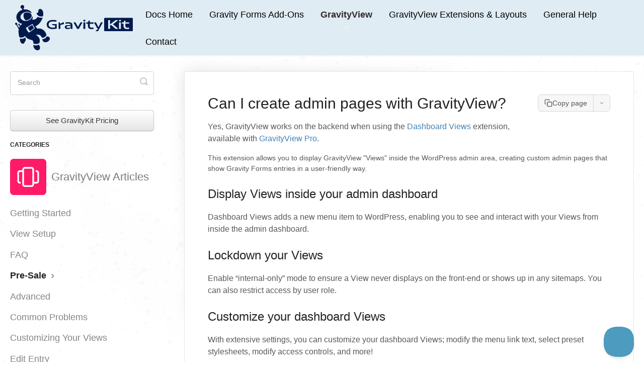

--- FILE ---
content_type: text/html; charset=utf-8
request_url: https://docs.gravitykit.com/article/622-can-i-create-admin-pages
body_size: 7476
content:


<!DOCTYPE html>
<html>
    
<head>
    <meta charset="utf-8"/>
    <title>Can I create admin pages with GravityView? - GravityKit Support, Knowledge Base, How-To &amp; Docs</title>
    <meta name="viewport" content="width=device-width, maximum-scale=1"/>
    <meta name="apple-mobile-web-app-capable" content="yes"/>
    <meta name="format-detection" content="telephone=no">
    <meta name="description" content="Yes, GravityView works on the backend when using the Dashboard Views extension, available with GravityView Pro. This extension allows you to display GravityView"/>
    <meta name="author" content="GravityKit"/>
    <link rel="canonical" href="https://docs.gravitykit.com/article/622-can-i-create-admin-pages"/>
    
        
   
            <meta name="twitter:card" content="summary"/>
            <meta name="twitter:title" content="Can I create admin pages with GravityView?" />
            <meta name="twitter:description" content="Yes, GravityView works on the backend when using the Dashboard Views extension, available with GravityView Pro. This extension allows you to display GravityView"/>


    

    
        <link rel="stylesheet" href="//d3eto7onm69fcz.cloudfront.net/assets/stylesheets/launch-1768833774707.css">
    
    <style>
        body { background: #ffffff; }
        .navbar .navbar-inner { background: #e6f0f5; }
        .navbar .nav li a, 
        .navbar .icon-private-w  { color: #000000; }
        .navbar .brand, 
        .navbar .nav li a:hover, 
        .navbar .nav li a:focus, 
        .navbar .nav .active a, 
        .navbar .nav .active a:hover, 
        .navbar .nav .active a:focus  { color: #31282c; }
        .navbar a:hover .icon-private-w, 
        .navbar a:focus .icon-private-w, 
        .navbar .active a .icon-private-w, 
        .navbar .active a:hover .icon-private-w, 
        .navbar .active a:focus .icon-private-w { color: #31282c; }
        #serp-dd .result a:hover,
        #serp-dd .result > li.active,
        #fullArticle strong a,
        #fullArticle a strong,
        .collection a,
        .contentWrapper a,
        .most-pop-articles .popArticles a,
        .most-pop-articles .popArticles a:hover span,
        .category-list .category .article-count,
        .category-list .category:hover .article-count { color: #4381b5; }
        #fullArticle, 
        #fullArticle p, 
        #fullArticle ul, 
        #fullArticle ol, 
        #fullArticle li, 
        #fullArticle div, 
        #fullArticle blockquote, 
        #fullArticle dd, 
        #fullArticle table { color:#585858; }
    </style>
    
        <link rel="stylesheet" href="//static.gravitykit.com/wp-content/themes/Website/help-scout-2025-12-01.css?version=1.19.2">
    
    <link rel="apple-touch-icon-precomposed" href="//d33v4339jhl8k0.cloudfront.net/docs/assets/54c58489e4b051242988532c/images/628d20a98c9b58508348ca35/Floaty-Icon.png">
    <link rel="shortcut icon" type="image/png" href="//d33v4339jhl8k0.cloudfront.net/docs/assets/54c58489e4b051242988532c/images/628d23468c9b58508348ca48/Floaty-Icon.png">
    <!--[if lt IE 9]>
    
        <script src="//d3eto7onm69fcz.cloudfront.net/assets/javascripts/html5shiv.min.js"></script>
    
    <![endif]-->
    
        <script type="application/ld+json">
        {"@context":"https://schema.org","@type":"WebSite","url":"https://docs.gravitykit.com","potentialAction":{"@type":"SearchAction","target":"https://docs.gravitykit.com/search?query={query}","query-input":"required name=query"}}
        </script>
    
        <script type="application/ld+json">
        {"@context":"https://schema.org","@type":"BreadcrumbList","itemListElement":[{"@type":"ListItem","position":1,"name":"GravityKit Support, Knowledge Base, How-To & Docs","item":"https://docs.gravitykit.com"},{"@type":"ListItem","position":2,"name":"GravityView","item":"https://docs.gravitykit.com/collection/319-gravityview"},{"@type":"ListItem","position":3,"name":"Can I create admin pages with GravityView?","item":"https://docs.gravitykit.com/article/622-can-i-create-admin-pages"}]}
        </script>
    
    
        <script type="text/javascript" data-cfasync="false">
    meta_desc = document.createElement( 'meta' );
    meta_desc.name = 'og:description';
    meta_desc.content = document.getElementsByName('description')[0].getAttribute('content').replace(/(<([^>]+)>)/ig,"").trim() + '...';
    document.head.appendChild( meta_desc );

    meta_title = document.createElement( 'meta' );
    meta_title.name = 'og:title';
    meta_title.content = document.title;
    document.head.appendChild( meta_title );
</script>

<script>
    /**
     * Is this the Help Scout Docs collection home page?
     *
     * @return {boolean}
     */
    function is_docs_home() {
        return window.location.pathname.length < 2;
    }

    function gv_html_decode( input ){
        var e = document.createElement('div');
        e.innerHTML = input;
        return e.childNodes.length === 0 ? "" : e.childNodes[0].nodeValue;
    }

    document.addEventListener('DOMContentLoaded', function() {
        Array.prototype.slice.call(
            document.querySelectorAll(
                '.category-list > .category > p:not(.article-count):not(:empty), #categoryHead > .descrip'
            )
        ).map( function ( el ) {
            var new_html    = gv_html_decode( el.innerHTML );
            var replace_with = is_docs_home() ? '' : '$1';
            el.innerHTML    = new_html.replace( /\<\!\-\-([\s\S]*?)\-\-\>/g, replace_with );
        } );
    });

    /**
     * Start purchase button customization
     * Oct 11, 2018
     * Updated Dec 1, 2025 - New Help Scout category IDs
     * Now scheduled in an idle callback / timeout to be non-blocking.
     */
    (function () {

        function run_button_customization() {

            if ( ! window.jQuery ) {
                return;
            }

            (function( $ ) {

                $( 'pre' ).each(function() {
                    $( this ).addClass('prettyprint');
                    var lang = $( this ).attr( 'lang' );
                    if ( ! lang ) {
                        return;
                    }
                    $( this ).wrapInner('<code class="language-' + lang + '">' );
                });

                var label        = '';
                var button       = $( '<a class="btn btn-block btn-large" href="https://www.gravitykit.com/pricing/">See GravityKit Pricing</a>' );

                var link         = null;
                var is_free      = false;
                var is_extension = $( '#extensions-plugins.active' ).length > 0;
                var is_add_on    = $( '#gravity-forms-add-ons.active' ).length > 0;
                var is_plugin    = is_add_on || is_extension;
                var is_article   = /\/article\//.test( location.pathname );
                var navlist_label = $( '.nav-list' ).find('.active a' ).text().trim();
                var anchor        = ( is_add_on || is_extension ) ? navlist_label : null;

                var pricing_page  = 'https://www.gravitykit.com/pricing/';

                // noinspection FallThroughInSwitchStatementJS
                switch ( navlist_label ) {
                    case 'GravityEdit':
                    case 'Inline Edit':
                        link = 'https://www.gravitykit.com/products/gravityview-inline-edit/';
                        break;
                    case 'GravityImport':
                    case 'Gravity Forms Entry Importer':
                        link = 'https://www.gravitykit.com/products/gravity-forms-entry-importer/';
                        break;
                    case 'Math by GravityView - Advanced Calculations for Gravity Forms':
                    case 'Math by GravityView':
                    case 'GravityMath':
                        link = 'https://www.gravitykit.com/products/math/';
                        break;
                    case 'Entry Revisions':
                    case 'GravityRevisions':
                        link = 'https://www.gravitykit.com/products/entry-revisions/';
                        break;
                    case 'Calendar':
                    case 'Gravity Forms Calendar':
                    case 'GravityCalendar':
                        link = 'https://www.gravitykit.com/products/calendar/';
                        break;
                    case 'GravityExport':
                        link = 'https://www.gravitykit.com/products/gravityexport/';
                        break;
                    case 'GravityActions':
                        link = 'https://www.gravitykit.com/products/gravityactions/';
                        break;
                    case 'GravityCharts':
                        link = 'https://www.gravitykit.com/products/gravitycharts/';
                        break;
                    case 'GravityBoard':
                        link = 'https://www.gravitykit.com/products/gravityboard/';
                        break;
                    case 'GravityMigrate':
                        link = 'https://www.gravitykit.com/products/gravitymigrate/';
                        break;
                    case 'Gravity Forms Dynamic Lookup':
                    case 'Lookup Field':
                    case 'Gravity Forms Lookup':
                        is_free = true;
                        link = 'https://www.gravitykit.com/products/gravity-forms-dynamic-lookup/';
                        break;
                    case 'Gravity Forms Entry Tags':
                        is_free = true;
                        link = 'https://www.gravitykit.com/products/gravity-forms-entry-tags/';
                        break;
                    case 'Gravity Forms Event Field':
                        is_free = true;
                        link = 'https://www.gravitykit.com/products/gravity-forms-event-field/';
                        break;
                    case 'Gravity Forms Zero Spam':
                        is_free = true;
                        link = 'https://www.gravitykit.com/products/gravity-forms-zero-spam/';
                        break;
                    case 'GravityExport Lite':
                        is_free = true;
                        link = 'https://www.gravitykit.com/products/gravityexport-lite/';
                        break;
                    case 'Gravity Forms Widget for Elementor':
                    case 'GF Widget for Elementor':
                        is_free = true;
                        link = 'https://www.gravitykit.com/products/gravity-forms-elementor-widget/';
                        break;
                    case 'DIY Layout':
                    case 'DataTables Layout':
                    case 'Maps Premium View':
                    case 'Maps Layout - Google Maps for Gravity Forms':
                    case 'Maps Layout':
                    case 'Maps':
                    case 'Multiple Forms':
                        anchor = 'All Access';
                        break;
                    default:
                        break;
                }

                if ( link ) {
                    button.attr( 'href', link );
                }

                if ( anchor ) {
                    if ( is_free ) {
                        button.html( 'Get <strong>' + anchor + '</strong> Free' );
                    } else {
                        button.html( 'Buy <strong>' + anchor + '</strong> Now' );
                    }
                }

                switch ( true ) {

                    // GravityView - category 1872
                    case /category\/1872-/.test( location.pathname ):
                    case ( $( '#gravityview.active' ).length > 0 ):
                        if ( is_article ) {
                            label = 'This article is about <a href="https://www.gravitykit.com">GravityView</a>.';
                        } else {
                            label = 'These articles are about <a href="https://www.gravitykit.com">GravityView</a>.';
                        }
                        break;

                    // Free plugins - categories: 1874 (Event Field), 1875 (Zero Spam), 1876 (Elementor Widget), 1881 (Export Lite), 1888 (Dynamic Lookup), 1889 (Entry Tags)
                    case /category\/(1874|1875|1876|1881|1888|1889)-/.test( location.pathname ):
                    case is_free:
                        if ( is_article || navlist_label ) {
                            label = navlist_label + ' is available for free.';
                        } else {
                            label = 'These plugins are all available for free.';
                        }
                        break;

                    // Paid add-ons included in All Access - categories: 1877 (GravityBoard), 1878 (GravityImport), 1879 (GravityEdit), 1880 (GravityExport), 1882 (GravityMath), 1883 (GravityCalendar), 1884 (GravityCharts), 1885 (GravityActions), 1886 (GravityRevisions), 1887 (GravityMigrate)
                    case /category\/(1877|1878|1879|1880|1882|1883|1884|1885|1886|1887)-/.test( location.pathname ):
                    case is_plugin:
                    case is_add_on:
                        if ( is_article && navlist_label ) {
                            label = navlist_label + ' is also included in the <a href="' + pricing_page + '?focus=all-access">GravityKit All Access</a> license.';
                        } else if ( navlist_label ) {
                            label = navlist_label + ' is also included in the <a href="' + pricing_page + '?focus=all-access">GravityKit All Access</a> license.';
                        } else {
                            label = 'These plugins are all included in the <a href="' + pricing_page + '?focus=all-access">GravityKit All Access</a> license.';
                        }
                        break;

                    // Settings, Licensing, & Support - category 1873
                    case /category\/1873-/.test( location.pathname ):
                        // No button or label for support articles
                        button = false;
                        break;

                    default:
                        button = false;
                        break;
                }

                if ( button ) {
                    button.insertAfter( '#searchBar' );
                }

                if ( label ) {
                    $( '<div class="related-product"><p><i class="icon-arrow"></i> ' + label + '</p></div>' ).appendTo( '#main-content' );
                }

            })(jQuery);
        }

        function schedule_button_customization() {
            if ( 'requestIdleCallback' in window ) {
                window.requestIdleCallback( run_button_customization );
            } else {
                window.setTimeout( run_button_customization, 0 );
            }
        }

        if ( document.readyState === 'loading' ) {
            document.addEventListener( 'DOMContentLoaded', schedule_button_customization );
        } else {
            schedule_button_customization();
        }

    })();
    /**
     * End purchase button customization
     */
</script>

<script src="https://cdn.jsdelivr.net/gh/google/code-prettify@master/loader/run_prettify.js?skin=desert&lang=css&lang=php&lang=html&lang=basic"></script>

<!-- Google tag (gtag.js) -->
<script async src="https://www.googletagmanager.com/gtag/js?id=AW-16597190544"></script>
<script>
    window.dataLayer = window.dataLayer || [];
    function gtag(){dataLayer.push(arguments);}
    gtag('js', new Date());

    gtag('config', 'AW-16597190544');
</script>

<script src="https://www.gravitykit.com/help-scout/help-scout-copy-dropdown.js?v=1.0.32" async="true"></script>
    
</head>
    
    <body>
        
<header id="mainNav" class="navbar">
    <div class="navbar-inner">
        <div class="container-fluid">
            <a class="brand" href="https://www.gravitykit.com/support/">
            
                
                    <img src="//d33v4339jhl8k0.cloudfront.net/docs/assets/54c58489e4b051242988532c/images/628956ea68d51e7794442918/GravityKit-Wordmark-Color-(Dark)_1@2x.png" alt="GravityKit Support, Knowledge Base, How-To &amp; Docs" width="225" height="75">
                

            
            </a>
            
                <button type="button" class="btn btn-navbar" data-toggle="collapse" data-target=".nav-collapse">
                    <span class="sr-only">Toggle Navigation</span>
                    <span class="icon-bar"></span>
                    <span class="icon-bar"></span>
                    <span class="icon-bar"></span>
                </button>
            
            <div class="nav-collapse collapse">
                <nav role="navigation"><!-- added for accessibility -->
                <ul class="nav">
                    
                        <li id="home"><a href="/">Docs Home <b class="caret"></b></a></li>
                    
                    
                        
                            <li  id="gravity-forms-add-ons"><a href="/collection/762-gravity-forms-add-ons">Gravity Forms Add-Ons  <b class="caret"></b></a></li>
                        
                            <li  class="active"  id="gravityview"><a href="/collection/319-gravityview">GravityView  <b class="caret"></b></a></li>
                        
                            <li  id="gravityview-extensions-layouts"><a href="/collection/190-gravityview-extensions-layouts">GravityView Extensions &amp; Layouts  <b class="caret"></b></a></li>
                        
                            <li  id="general-help"><a href="/collection/739-general-help">General Help  <b class="caret"></b></a></li>
                        
                    
                    
                        <li id="contact"><a href="#" class="contactUs" onclick="window.Beacon('open')">Contact</a></li>
                        <li id="contactMobile"><a href="#" class="contactUs" onclick="window.Beacon('open')">Contact</a></li>
                    
                </ul>
                </nav>
            </div><!--/.nav-collapse -->
        </div><!--/container-->
    </div><!--/navbar-inner-->
</header>
        <section id="contentArea" class="container-fluid">
            <div class="row-fluid">
                <section id="main-content" class="span9">
                    <div class="contentWrapper">
                        
    
    <article id="fullArticle">
        <h1 class="title">Can I create admin pages with GravityView?</h1>
    
        <a href="javascript:window.print()" class="printArticle" title="Print this article" aria-label="Print this Article"><i class="icon-print"></i></a>
        <p>Yes, GravityView works on the backend when using the <a href="https://www.gravitykit.com/products/dashboard-views/" target="_blank">Dashboard Views</a> extension, available with <a href="https://www.gravitykit.com/products/gravityview-pro/" target="_blank">GravityView Pro</a>.</p>
<div>
 This extension allows you to display GravityView "Views" inside the WordPress admin area, creating custom admin pages that show Gravity Forms entries in a user-friendly way.
</div>
<h2>Display Views inside your admin dashboard</h2>
<p>Dashboard Views adds a new menu item to WordPress, enabling you to see and interact with your Views from inside the admin dashboard.</p>
<h2 style="text-align: left;" id="h-lockdown-your-views">Lockdown your Views</h2>
<p>Enable “internal-only” mode to ensure a View never displays on the front-end or shows up in any sitemaps. You can also restrict access by user role.</p>
<h2 style="text-align: left;" id="h-customize-your-dashboard-views">Customize your dashboard Views</h2>
<p>With extensive settings, you can customize your dashboard Views; modify the menu link text, select preset stylesheets, modify access controls, and more!</p>
<h2>Ready to get started?</h2>
<div>
 Read <a href="//docs.gravitykit.com/article/1011-getting-started-with-dashboard-views" target="_blank">Getting Started with Dashboard Views</a> to learn more how to use this extension.
</div>
    </article>
    
        <div class="articleRatings" data-article-url="https://docs.gravitykit.com/article/622-can-i-create-admin-pages">
            <span class="articleRatings-question">Did this answer your question?</span>
            <span class="articleRatings-feedback">
                <span class="articleRatings-feedback-tick">
                    <svg height="20" viewBox="0 0 20 20" width="20" xmlns="http://www.w3.org/2000/svg">
                        <path d="m8 14a.997.997 0 0 1 -.707-.293l-2-2a.999.999 0 1 1 1.414-1.414l1.293 1.293 4.293-4.293a.999.999 0 1 1 1.414 1.414l-5 5a.997.997 0 0 1 -.707.293" fill="#2CC683" fill-rule="evenodd"/>
                    </svg>
                </span>
                <span class="articleRatings-feedback-message">Thanks for the feedback</span>
            </span>
            <span class="articleRatings-failure">There was a problem submitting your feedback. Please try again later.</span>
            <div class="articleRatings-actions">
                <button class="rateAction rateAction--positive" data-rating="positive">
                    <span class="sr-only">Yes</span>
                    <span class="rating-face">
                        <svg xmlns="http://www.w3.org/2000/svg" width="24" height="24">
                            <path fill-rule="evenodd" d="M5.538 14.026A19.392 19.392 0 0 1 12 12.923c2.26 0 4.432.388 6.462 1.103-1.087 2.61-3.571 4.436-6.462 4.436-2.891 0-5.375-1.825-6.462-4.436zm1.847-3.872a1.846 1.846 0 1 1 0-3.692 1.846 1.846 0 0 1 0 3.692zm9.23 0a1.846 1.846 0 1 1 0-3.692 1.846 1.846 0 0 1 0 3.692z"/>
                        </svg>
                    </span>
                </button>
                <button class="rateAction rateAction--negative" data-rating="negative">
                    <span class="sr-only">No</span>
                    <span class="rating-face">
                        <svg xmlns="http://www.w3.org/2000/svg" width="24" height="24">
                            <path fill-rule="evenodd" d="M7.385 13.846a1.846 1.846 0 1 1 0-3.692 1.846 1.846 0 0 1 0 3.692zm9.23 0a1.846 1.846 0 1 1 0-3.692 1.846 1.846 0 0 1 0 3.692zm-.967 4.95a.992.992 0 0 1-.615-.212c-1.701-1.349-4.364-1.349-6.065 0a.998.998 0 0 1-1.36-.123.895.895 0 0 1 .127-1.3A6.897 6.897 0 0 1 12 15.692c1.555 0 3.069.521 4.266 1.467.41.326.467.909.127 1.3a.982.982 0 0 1-.745.335z"/>
                        </svg>
                    </span>
                </button>
            </div>
        </div>
     

    <section class="articleFoot">
    
        <i class="icon-contact"></i>
        <p class="help">Still need help?
            <a id="sbContact" href="#" class="contactUs" onclick="window.Beacon('open')">Contact Us</a>
            <a id="sbContactMobile" href="#" class="contactUs" onclick="window.Beacon('open')">Contact Us</a>
        </p>
    

    <time class="lu" datetime=2025-10-10 >Last updated on October 10, 2025</time>
    </section>

                    </div><!--/contentWrapper-->
                    
                </section><!--/content-->
                <aside id="sidebar" class="span3">
                 

<form action="/search" method="GET" id="searchBar" class="sm" autocomplete="off">
    
                    <input type="hidden" name="collectionId" value="566dfabbc6979143615564bf"/>
                    <input type="text" name="query" title="search-query" class="search-query" placeholder="Search" value="" aria-label="Search" />
                    <button type="submit">
                        <span class="sr-only">Toggle Search</span>
                        <i class="icon-search"></i>
                    </button>
                    <div id="serp-dd" style="display: none;" class="sb">
                        <ul class="result">
                        </ul>
                    </div>
                
</form>

                
                    <h3>Categories</h3>
                    <ul class="nav nav-list">
                    
                        
                            <li ><a href="/category/766-getting-started">Getting Started  <i class="icon-arrow"></i></a></li>
                        
                    
                        
                            <li ><a href="/category/358-getting-started">View Setup  <i class="icon-arrow"></i></a></li>
                        
                    
                        
                            <li ><a href="/category/537-faq">FAQ  <i class="icon-arrow"></i></a></li>
                        
                    
                        
                            <li  class="active" ><a href="/category/499-pre-sale">Pre-Sale  <i class="icon-arrow"></i></a></li>
                        
                    
                        
                            <li ><a href="/category/360-advanced">Advanced  <i class="icon-arrow"></i></a></li>
                        
                    
                        
                            <li ><a href="/category/365-common-problems">Common Problems  <i class="icon-arrow"></i></a></li>
                        
                    
                        
                            <li ><a href="/category/362-customizing-your-views">Customizing Your Views  <i class="icon-arrow"></i></a></li>
                        
                    
                        
                            <li ><a href="/category/668-edit-entry">Edit Entry  <i class="icon-arrow"></i></a></li>
                        
                    
                        
                            <li ><a href="/category/387-entry-approval">Entry Approval  <i class="icon-arrow"></i></a></li>
                        
                    
                        
                            <li ><a href="/category/324-filter-and-sort-results">Filter and Sort Results  <i class="icon-arrow"></i></a></li>
                        
                    
                        
                            <li ><a href="/category/361-gravity-forms">Gravity Forms  <i class="icon-arrow"></i></a></li>
                        
                    
                        
                            <li ><a href="/category/323-merge-tags">Merge Tags  <i class="icon-arrow"></i></a></li>
                        
                    
                        
                            <li ><a href="/category/364-roles-and-capabilities">Roles and Capabilities  <i class="icon-arrow"></i></a></li>
                        
                    
                        
                            <li ><a href="/category/325-search">Search  <i class="icon-arrow"></i></a></li>
                        
                    
                        
                            <li ><a href="/category/322-shortcodes">Shortcodes  <i class="icon-arrow"></i></a></li>
                        
                    
                        
                            <li ><a href="/category/706-view-settings">View Settings  <i class="icon-arrow"></i></a></li>
                        
                    
                        
                            <li ><a href="/category/363-wordpress-posts">WordPress Posts  <i class="icon-arrow"></i></a></li>
                        
                    
                    </ul>
                
                </aside><!--/span-->
            </div><!--/row-->
            <div id="noResults" style="display:none;">No results found</div>
            <footer>
                

<p>&copy;
    
        <a href="https://www.gravitykit.com/support/">GravityKit</a>
    
    2026. <span>Powered by <a rel="nofollow noopener noreferrer" href="https://www.helpscout.com/docs-refer/?co=GravityKit&utm_source=docs&utm_medium=footerlink&utm_campaign=Docs+Branding" target="_blank">Help Scout</a></span>
    
        
    
</p>

            </footer>
        </section><!--/.fluid-container-->
        
            

<script id="beaconLoader" type="text/javascript">!function(e,t,n){function a(){var e=t.getElementsByTagName("script")[0],n=t.createElement("script");n.type="text/javascript",n.async=!0,n.src="https://beacon-v2.helpscout.net",e.parentNode.insertBefore(n,e)}if(e.Beacon=n=function(t,n,a){e.Beacon.readyQueue.push({method:t,options:n,data:a})},n.readyQueue=[],"complete"===t.readyState)return a();e.attachEvent?e.attachEvent("onload",a):e.addEventListener("load",a,!1)}(window,document,window.Beacon||function(){});</script>
<script type="text/javascript">window.Beacon('init', 'b8269944-f7a8-4b82-bb5d-1e2205754261')</script>

<script type="text/javascript">
    function hashChanged() {
        var hash = window.location.hash.substring(1); 
        if (hash === 'contact') {
            window.Beacon('open')
        }
    }

    if (window.location.hash) {
        hashChanged()
    }

    window.onhashchange = function () {
        hashChanged()
    }

    window.addEventListener('hashchange', hashChanged, false);

</script>

        
        
    <script src="//d3eto7onm69fcz.cloudfront.net/assets/javascripts/app4.min.js"></script>

<script>
// keep iOS links from opening safari
if(("standalone" in window.navigator) && window.navigator.standalone){
// If you want to prevent remote links in standalone web apps opening Mobile Safari, change 'remotes' to true
var noddy, remotes = false;
document.addEventListener('click', function(event) {
noddy = event.target;
while(noddy.nodeName !== "A" && noddy.nodeName !== "HTML") {
noddy = noddy.parentNode;
}

if('href' in noddy && noddy.href.indexOf('http') !== -1 && (noddy.href.indexOf(document.location.host) !== -1 || remotes)){
event.preventDefault();
document.location.href = noddy.href;
}

},false);
}
</script>
        
    <script defer src="https://static.cloudflareinsights.com/beacon.min.js/vcd15cbe7772f49c399c6a5babf22c1241717689176015" integrity="sha512-ZpsOmlRQV6y907TI0dKBHq9Md29nnaEIPlkf84rnaERnq6zvWvPUqr2ft8M1aS28oN72PdrCzSjY4U6VaAw1EQ==" data-cf-beacon='{"version":"2024.11.0","token":"429e93952c0d4486b5b761da24ad4556","server_timing":{"name":{"cfCacheStatus":true,"cfEdge":true,"cfExtPri":true,"cfL4":true,"cfOrigin":true,"cfSpeedBrain":true},"location_startswith":null}}' crossorigin="anonymous"></script>
</body>
</html>




--- FILE ---
content_type: text/css
request_url: https://static.gravitykit.com/wp-content/themes/Website/help-scout-2025-12-01.css?version=1.19.2
body_size: 4744
content:
html{line-height:1.4}@media (min-width:600px){html{line-height:1.5}}p{line-height:1.6rem;font-size:16px}input,textarea{-webkit-appearance:none}.printArticle{display:none}.navbar .navbar-inner{background:#e0ecf3}#searchBar{z-index:2}#searchBar .search-query{box-shadow:none;border:0;padding-top:21px;padding-bottom:24px}#serp-dd .noResults{font-size:16px}#sidebar #searchBar .search-query{border-radius:4px;box-shadow:none}#mainNav a.brand{background-size:234.140625px 90px;background-image:url("data:image/svg+xml;charset=utf-8,%3Csvg viewBox='0 0 333 128' xmlns='http://www.w3.org/2000/svg'%3E%3Cpath d='M60.9 23.7c0-1.3 1.1-2.1 2.6-2.1.7 0 1.4.1 2.1.4-.2-.9-.2-1.8-.2-2.7 0-4.7 1.7-8.3 5.7-8.3 4.6 0 8.6 5.7 8.6 13.5 0 2.1-.2 4.2-.6 6.3-.1.3-.3.6-.6.8-.8.4-2.3.7-4.8.7-6.6 0-8.3-2.3-8.3-2.3-2-1.6-4.5-4.2-4.5-6.3zm5.3 88.6c-1.4 1-3.8 2-7.4 2s-5.5-.7-6.4-1.4c-.2-.2-.6-.1-.7.1-.1.1-.1.2-.1.3v.8c0 7.7 5.9 14 12.2 14 4.3 0 6.8-3.6 6.8-7.5 0-1.9-1.1-5-3.2-8-.3-.5-.8-.6-1.2-.3zM90.8 89c-.5 0-1 0-1.5.1-.3.1-.6.3-.6.6-.6 2.8-6.1 6.8-10.1 6.8-.3 0-.7 0-1-.1s-.6.1-.7.3v.3c1 4.8 3.4 8.4 8.4 8.4 6.8 0 13-4.9 13-10.7 0-3.7-3.6-5.7-7.5-5.7zm-12.7 3.6c-.6 0-1.3-.1-1.9-.3-.3-.1-.5-.3-.6-.6-2.3-5.8-6.9-7.9-12.4-7.9-1.5 0-2.9.1-4.4.5 6.4 3.5 11.1 9.5 11.1 15.9 0 1.8-.2 3.7-.5 5.4-.1.6-.4 1.1-.8 1.5-1.3 1.4-4.1 3.2-9.3 3.2-4.2 0-6.3-1-7.2-1.8-.2-.2-.4-.5-.4-.8v-.5c0-5.2-1.8-7.4-4.6-8.1-9-2.3-14.4-4.4-19.4-12.2-.3 2.7-5.2 5.2-11 5.2-2 0-3.1-.3-3.8-.7-.3-.2-.6-.5-.7-.8-1.4-3.8-2.5-9.1-2.5-16.2 0-2.1.2-4.3.6-6.3L3.7 56.7c-.2-.3-.5-.5-.8-.5-1.7-.1-3-1.6-2.9-3.3.1-1.7 1.6-3 3.3-2.9s3 1.6 2.9 3.3c0 .4-.1.8-.3 1.2-.2.3-.1.7 0 1l5.3 9.2c.5-1.4 1.2-2.8 1.9-4.1l-1.6-2.7c-.2-.3-.4-.5-.7-.5-1.2-.2-2.1-1.2-2-2.4s1.1-2.2 2.3-2.3c1.3 0 2.4 1 2.4 2.3 0 .3-.1.6-.2.9s-.1.6.1.9l1.1 1.8c1.6-2.1 3.6-3.9 5.9-5.2-6.3-1.4-16.8-7-16.8-19.2 0-9.3 7.2-17.8 17-20.8l-.6-2.1c-.1-.5-.6-1-1.1-1.1-2.7-.9-4.2-3.8-3.3-6.6.9-2.7 3.8-4.2 6.6-3.3 2.7.9 4.2 3.8 3.3 6.6-.2.7-.6 1.3-1.1 1.9-.4.4-.5 1-.4 1.5l.6 2.3c1.2-.2 2.3-.2 3.5-.2 10.2 0 18.6 5.9 18 10.3 0 .3-.3.5-.6.4-.1 0-.2-.1-.3-.1-2.7-2.5-6.7-3.9-11.2-3.9-9.9 0-18.8 6.9-18.8 14.6C15.3 40.5 22 45 29.9 45c7.8 0 16.6-4.6 18.5-12.2.1-.3.3-.5.6-.4.1 0 .2.1.3.2 1.2 1.4.9 4.6-1.1 8.4 1.2.2 2.4.4 3.7.4 4.6 0 9.1-3.3 11.8-7.5.2-.4.7-.5 1.1-.2h.1c1.2.9 3.7 2.2 8.4 2.2 1.8 0 3-.3 3.9-.7.3-.1.6 0 .7.3.1.1.1.2 0 .4-3.6 11-11.8 20.8-20.1 24.2 1.4 2.4 3.1 4.7 5 6.8 1.6-.4 3.2-.5 4.8-.5 9.5 0 18.8 7.3 20.9 18.2.1.5 0 1-.2 1.4-1.9 3.1-6.6 6.6-10.2 6.6zM55.6 64.8c-2.3-3.4-4.4-7.1-6.1-10.9-.1-.3-.4-.4-.7-.3h-.1c-5.7 4-11.6 7.5-17.7 10.6-.3.2-.5.5-.3.9.7 1.9 3.3 8 7.7 12.5.2.2.6.3.9.1 2-1.1 9.5-5.5 16.2-12 .2-.2.3-.6.1-.9zm-27.2 27c-1.4 1.5-4.6 3.9-10.2 3.9-1.6 0-2.8-.3-3.6-.6-.3-.1-.6 0-.7.3v.1c-.1.5-.1 1-.1 1.5 0 8 4 12.5 8.3 12.5 3 0 4.5-2.1 5.1-5.7 2-.7 2.9-2.7 2.9-6 0-1.7-.3-3.7-.9-5.8-.1-.3-.4-.4-.6-.4 0 .1-.1.2-.2.2zm20.3-35.2c-.1-.3-.4-.4-.7-.2h-.1c-4.4 3-8.6 5.4-11.6 7.1-.2.1-.3.4-.2.7 1.6 3.3 3.5 6.5 5.7 9.4.2.2.5.3.7.1 3.8-2.4 7.4-5.2 10.7-8.3.2-.2.2-.5.1-.7-1.7-2.6-3.2-5.3-4.6-8.1zM34.2 20.8c-2 0-3.9.3-5.8.9-3 .9-3.8 1.9-4.4 4.9-.9 4.8.3 9.8 3.2 13.8 1.8 2.5 3 3 6.1 2.5C41 41.6 46.9 36 46.9 30.4c-.1-6.2-6.5-9.6-12.7-9.6zm70.4 35.7l8.5 1.4v5.5c-2.2.3-4.5.5-6.7.5-8 0-11.6-3.3-11.6-8.7 0-5.3 3.8-8.8 12.2-8.8 3.2 0 6.4.3 9.5.9l.9-4c-3.5-.7-7-1.1-10.6-1.1-11.1 0-17.4 4.9-17.4 12.9 0 7.8 5.8 12.9 16.8 12.9 4 0 7.9-.5 11.7-1.4V54h-13.4v2.5zm131.1 6.6l-7-14.1h-5v1.3l8.9 16.3h3v.2l-7.5 5.9V74h6.5l12.9-23.7V49h-4.9zM333 38.5v33.3c0 1.1-.9 2.1-2.1 2.1h-77c-1.1 0-2.1-.9-2.1-2.1V38.5c0-1.1.9-2.1 2.1-2.1h77c1.2 0 2.1 1 2.1 2.1zm-42.2 27.9l-14-12.1L290.4 44v-1.3h-5.9l-15.8 12v-12h-5.3v25h5.3V57h3.7l12.3 10.7h6.2zm8.4-17.4H294v18.7h5.2zm.1-7.2H294l.2 4.5h4.9zm23.5 25.6l-.6-3.8c-1.5.3-3 .4-4.5.4-4.2 0-5.8-1.7-5.8-4.7v-6.6h10.8V49h-10.8v-5h-2.7l-2.5 5h-4.5v3.8h4.6v6.7c0 5.3 2.8 8.6 10.5 8.6 1.8 0 3.6-.2 5.5-.7zM193.5 46.3h4.9l.2-4.5h-5.4zM217 64.1c-4.2 0-5.8-1.7-5.8-4.7v-6.6H222V49h-10.8v-5h-2.7l-2.5 5h-4.5v3.8h4.6v6.7c0 5.3 2.8 8.6 10.5 8.6 1.9 0 3.8-.2 5.6-.6l-.6-3.8c-1.6.2-3.1.4-4.6.4zm-89.1-10.9l-1.4-4.2H123v18.7h5.2V56.4l9.9-2.5V49h-2.6zm65.4 14.4h5.2V49h-5.2zm-30.9-9.9v10h-3.7l-1.2-2.3c-2.5 1.5-5.6 2.7-9 2.7-5.1 0-7.8-2.4-7.8-5.7s2.4-5.4 7.4-5.6l9.1-.2c-.2-2.7-2-4.3-7-4.3-2.5 0-5 .3-7.5.8l-.6-3.6c2.8-.6 5.7-.9 8.5-.9 9.1 0 11.8 3.5 11.8 9.1zm-5.2 1.6l-8.4.3c-2.1.1-3.2.9-3.2 2.5s1.4 2.7 4.5 2.7c2.5 0 4.9-.7 7.1-1.7zm20.7 2.7l-7.1-13h-5.1v1.3l10 17.4h4.3l10-17.4V49h-5z' fill='%23001a4d'/%3E%3C/svg%3E");background-repeat:no-repeat;width:234.140625px!important;height:90px!important;margin:10px;padding:0}#mainNav a.brand img{display:none}body:after{background:#fff url(/wp-content/themes/Website/images/star-chart.gif) no-repeat top fixed;background-size:cover;opacity:.025;content:"";top:0;left:0;bottom:0;right:0;position:fixed;z-index:-1;width:100%;height:500%}body{font-weight:400;background-color:#fff;background-color:hsla(0,0%,100%,.875)}body,h1,h2{font-family:Lato,Helvetica Neue,Helvetica,Arial,Verdana,sans-serif}h1,h2{color:#373737;font-weight:300;margin:0;line-height:1.3}.collection-category h2{text-align:center}#docsSearch{background-color:#137eb4}#docsSearch h1{margin:.5em auto .25em;color:#fff;text-shadow:0 3px 0 #0f648f;font-weight:700;text-align:center;font-size:3.5em}footer p span{display:none}.nav li{font-size:16px}.nav li.active{font-weight:700}.navbar .nav>li.active>a:hover,.navbar .nav>li>a:hover{text-decoration:underline}@media (min-width:769px){.navbar .nav{left:254.140625px}}#fullArticle,#fullArticle .clarify-article p{font-size:16px}#fullArticle h2,#fullArticle h3,#fullArticle h4,#fullArticle h5{margin-top:1em;margin-bottom:.75em}#fullArticle h2{font-size:1.5em}#fullArticle h3{color:#52545e;font-size:1.2em}#fullArticle blockquote,#fullArticle dl,#fullArticle ol,#fullArticle p,#fullArticle table,#fullArticle ul{margin-top:1em;margin-bottom:1em;font-size:1em}#fullArticle .table-container{max-width:100%;overflow-x:auto}#fullArticle ol{counter-reset:a;list-style-type:none;padding-left:0}#fullArticle ol>li{text-indent:-40px;margin-left:20px;counter-increment:a}#fullArticle ol>li:before{background-color:#2ab27b;width:24px;text-indent:8px;padding-left:0;height:24px;line-height:24px;vertical-align:top;border-radius:13px;background-clip:padding-box;color:#fff;display:inline-block;font-weight:700;content:counter(a);margin-right:15px;font-size:14px}#fullArticle ol>li li{text-indent:0;margin-left:0}#fullArticle ol>li li:before{display:none}#fullArticle dd,#fullArticle li{font-size:1em;margin-bottom:.75em}#fullArticle blockquote{background:#f9f9f9;border-left:10px solid #ccc;margin:2em 0;padding:1.25em 10px}#fullArticle blockquote p{font-size:16px;margin:1em}#fullArticle blockquote strong{font-weight:500}#fullArticle blockquote p:first-child{padding-top:0;margin-top:0}@media (max-width:768px){#fullArticle code{word-break:break-word}.row-fluid{overflow-x:hidden}}#fullArticle code,#fullArticle pre{font-size:.85em;padding:0 3px 2px;font-family:Hack,Menlo,Monaco,monospace}#fullArticle pre{font-size:.825em;padding:1.25em;overflow-x:auto}#fullArticle pre code{white-space:pre;font-size:1em;padding:0}#fullArticle blockquote p:last-child{margin-bottom:0}#fullArticle li>p{display:block;text-indent:0}#fullArticle li>p:first-child{margin:0;display:inline}#fullArticle div.copy-page-container,#fullArticle div.copy-page-dropdown-container div{margin:0!important}.contentWrapper p.descrip{margin-top:10px}.pagination ul{margin-top:0;font-size:1.6em;border-top:1px solid #e7e7e7;display:block;padding-top:1em}#contentArea,#mainNav .container-fluid{max-width:1400px}.related-product{background:#e0ecf3;padding:14px 0 10px;font-size:16px;text-align:center;line-height:1.5em;text-shadow:0 0 10px hsla(0,0%,100%,.4);border-radius:0 0 5px 5px}.category-list{display:flex;flex-flow:row wrap;justify-content:center;align-items:stretch;align-content:flex-start}.category-list .category,.category-list .category:hover{flex:31% 1 0;min-width:19em;margin:0 1% 1.2rem;background:#fdfdfd center 22px no-repeat;background-size:92px 92px;border-radius:5px;box-sizing:border-box;padding:10px 1%;box-shadow:0 0 0 1px rgba(208,219,219,.06),0 2px 10px 0 rgba(208,219,219,.2),0 3px 3px 0 hsla(180,8%,77%,.1);transition:all .2s}.category-list .category:hover h3,.category-list .category h3{font-weight:700;color:#7a7a7a}.category-list .category:hover p,.category-list .category p{font-size:18px;color:#7a7a7a}.category-list .category:hover strong,.category-list .category strong{color:#9e9e9e}.category-list .category:hover{background-color:#fff;background-position:center 18px;background-size:100px 100px;transition:all .1s;box-shadow:0 0 0 1px rgba(208,219,219,.06),0 10px 15px 0 rgba(208,219,219,.3),0 4px 10px 0 hsla(180,8%,77%,.1)}.category-list .category:hover h3{color:#444}.category-list .category:hover strong{color:#7a7a7a}.category-list #category-499,.category-list #category-875{display:none}#collection-category-190 .category,#collection-category-762 .category{padding-top:121px}#sidebar .nav-list a{font-weight:400;font-size:1.1rem;margin-bottom:.4rem;text-transform:none}#sidebar a[href*="766"]:before{content:"GravityView Articles";text-indent:82px;display:block;color:#7a7a7a;font-size:1.4rem;font-weight:400;line-height:72px;width:100%;padding-bottom:10px;margin-bottom:1rem;background:transparent 0 0 no-repeat;background-size:72px 72px!important;transition:all .1s}#sidebar a[href*="193"],#sidebar a[href*="194"],#sidebar a[href*="195"],#sidebar a[href*="196"],#sidebar a[href*="236"],#sidebar a[href*="293"],#sidebar a[href*="353"],#sidebar a[href*="436"],#sidebar a[href*="524"],#sidebar a[href*="748"],#sidebar a[href*="765"],#sidebar a[href*="791"],#sidebar a[href*="792"],#sidebar a[href*="793"],#sidebar a[href*="794"],#sidebar a[href*="795"],#sidebar a[href*="796"],#sidebar a[href*="798"],#sidebar a[href*="837"],#sidebar a[href*="944"],#sidebar a[href*="955"],#sidebar a[href*="969"],#sidebar a[href*="970"],#sidebar a[href*="1009"],#sidebar a[href*="1024"],#sidebar a[href*="1032"],#sidebar a[href*="1036"],#sidebar a[href*="1049"],#sidebar a[href*="1173"]{position:relative;padding-left:47.25px!important;line-height:36px}#sidebar a[href*="193"]:before,#sidebar a[href*="194"]:before,#sidebar a[href*="195"]:before,#sidebar a[href*="196"]:before,#sidebar a[href*="236"]:before,#sidebar a[href*="293"]:before,#sidebar a[href*="353"]:before,#sidebar a[href*="436"]:before,#sidebar a[href*="524"]:before,#sidebar a[href*="748"]:before,#sidebar a[href*="765"]:before,#sidebar a[href*="791"]:before,#sidebar a[href*="792"]:before,#sidebar a[href*="793"]:before,#sidebar a[href*="794"]:before,#sidebar a[href*="795"]:before,#sidebar a[href*="796"]:before,#sidebar a[href*="798"]:before,#sidebar a[href*="837"]:before,#sidebar a[href*="944"]:before,#sidebar a[href*="955"]:before,#sidebar a[href*="969"]:before,#sidebar a[href*="970"]:before,#sidebar a[href*="1009"]:before,#sidebar a[href*="1024"]:before,#sidebar a[href*="1032"]:before,#sidebar a[href*="1036"]:before,#sidebar a[href*="1049"]:before,#sidebar a[href*="1173"]:before{content:"";display:inline-block;position:absolute;height:36px;width:36px;left:0;background:transparent 0 no-repeat;background-size:31.5px 31.5px;transition:all .1s}#sidebar a[href*="193"]:hover:before,#sidebar a[href*="194"]:hover:before,#sidebar a[href*="195"]:hover:before,#sidebar a[href*="196"]:hover:before,#sidebar a[href*="236"]:hover:before,#sidebar a[href*="293"]:hover:before,#sidebar a[href*="353"]:hover:before,#sidebar a[href*="436"]:hover:before,#sidebar a[href*="524"]:hover:before,#sidebar a[href*="748"]:hover:before,#sidebar a[href*="765"]:hover:before,#sidebar a[href*="791"]:hover:before,#sidebar a[href*="792"]:hover:before,#sidebar a[href*="793"]:hover:before,#sidebar a[href*="794"]:hover:before,#sidebar a[href*="795"]:hover:before,#sidebar a[href*="796"]:hover:before,#sidebar a[href*="798"]:hover:before,#sidebar a[href*="837"]:hover:before,#sidebar a[href*="944"]:hover:before,#sidebar a[href*="955"]:hover:before,#sidebar a[href*="969"]:hover:before,#sidebar a[href*="970"]:hover:before,#sidebar a[href*="1009"]:hover:before,#sidebar a[href*="1024"]:hover:before,#sidebar a[href*="1032"]:hover:before,#sidebar a[href*="1036"]:hover:before,#sidebar a[href*="1049"]:hover:before,#sidebar a[href*="1173"]:hover:before{background-size:36px 36px;transition:all .1s}#sidebar .active a:before{background-size:36px}#category-236,#sidebar a[href*="236"]:before{background-image:url(https://gravitykit.com/wp-content/uploads/edd/2022/09/icon-ratings-and-reviews.png)}#category-195,#sidebar a[href*="195"]:before{background-image:url(https://gravitykit.com/wp-content/uploads/edd/2022/09/icon-datatables-layout.png)}#category-196,#sidebar a[href*="196"]:before{background-image:url(https://gravitykit.com/wp-content/uploads/edd/2022/09/icon-az-filters.png)}#category-524,#sidebar a[href*="524"]:before{background-image:url(https://gravitykit.com/wp-content/uploads/edd/2022/09/icon-multiple-forms.png)}#category-436,#sidebar a[href*="436"]:before{background-image:url(https://gravitykit.com/wp-content/uploads/edd/2022/09/icon-diy-layout.png)}#category-193,#sidebar a[href*="193"]:before{background-image:url(https://gravitykit.com/wp-content/uploads/edd/2022/09/icon-advanced-filtering.png)}#category-793,#sidebar a[href*="793"]:before{background-image:url(https://gravitykit.com/wp-content/uploads/edd/2022/09/icon-GravityRevisions.png)}#category-353,#sidebar a[href*="353"]:before{background-image:url(https://gravitykit.com/wp-content/uploads/edd/2022/09/icon-social-sharing.png)}#category-795,#sidebar a[href*="795"]:before{background-image:url(https://gravitykit.com/wp-content/uploads/edd/2022/09/icon-GravityImport.png)}#category-794,#sidebar a[href*="794"]:before{background-image:url(https://gravitykit.com/wp-content/uploads/edd/2022/09/icon-GravityMath.png)}#category-791,#sidebar a[href*="791"]:before{background-image:url(https://gravitykit.com/wp-content/uploads/edd/2022/09/icon-GravityExport.png)}#category-837,#sidebar a[href*="837"]:before{background-image:url(https://gravitykit.com/wp-content/uploads/edd/2022/09/icon-GravityCharts.png)}#category-765,#sidebar a[href*="765"]:before{background-image:url(https://gravitykit.com/wp-content/uploads/edd/2022/09/icon-GravityCalendar.png)}#category-194,#sidebar a[href*="194"]:before{background-image:url(https://gravitykit.com/wp-content/uploads/edd/2022/09/icon-featured-entries.png)}#category-293,#sidebar a[href*="293"]:before{background-image:url(https://gravitykit.com/wp-content/uploads/edd/2022/09/icon-maps-layout.png)}#category-792,#sidebar a[href*="792"]:before{background-image:url(https://gravitykit.com/wp-content/uploads/edd/2022/09/icon-GravityEdit.png)}#category-796,#sidebar a[href*="766"]:before,#sidebar a[href*="796"]:before{background-image:url(https://gravitykit.com/wp-content/uploads/edd/2022/09/icon-GravityView.png)}#category-798,#sidebar a[href*="798"]:before{background-image:url(https://gravitykit.com/wp-content/uploads/edd/2022/09/icon-GravityActions.png)}#category-944,#sidebar a[href*="944"]:before{background-image:url(https://gravitykit.com/wp-content/uploads/edd/2024/08/icon-GravityMigrate.svg)}#category-969,#sidebar a[href*="969"]:before{background-image:url(https://gravitykit.com/wp-content/uploads/edd/2023/10/entry-tags.svg)}#category-970,#sidebar a[href*="970"]:before{background-image:url(https://gravitykit.com/wp-content/uploads/edd/2023/11/gravity-forms-event-field.svg)}#category-748,#sidebar a[href*="748"]:before{background-image:url(https://gravitykit.com/wp-content/uploads/2024/06/icon-dashboard-views.svg)}#category-955,#sidebar a[href*="955"]:before{background-image:url(https://gravitykit.com/wp-content/uploads/edd/2023/08/pdf-for-gravityview-icon.png)}#category-1009,#sidebar a[href*="1009"]:before{background-image:url(https://gravitykit.com/wp-content/uploads/edd/2024/08/icon-gf-zero-spam.svg)}#category-1024,#sidebar a[href*="1024"]:before{background-image:url(https://gravitykit.com/wp-content/uploads/edd/2024/10/icon-gf-elementor-widget.svg)}#category-1032,#sidebar a[href*="1032"]:before{background-image:url(https://gravitykit.com/wp-content/uploads/2025/02/icon-dynamic-lookup.svg)}#category-1036,#sidebar a[href*="1036"]:before{background-image:url(https://gravitykit.com/wp-content/uploads/edd/2025/03/GravityView-Magic-Link.svg)}#category-1049,#sidebar a[href*="1049"]:before{background-image:url(https://gravitykit.com/wp-content/uploads/2025/06/icon-gravityboard.svg)}#category-1173,#sidebar a[href*="1173"]:before{background-image:url(https://gravitykit.com/wp-content/uploads/edd/2025/10/icon-gravityview-elementor.svg)}.clarify-clear{display:block;height:0!important;margin:0;padding:0;clear:both}kbd{background-color:#eee;border-radius:3px;border:1px solid #b4b4b4;box-shadow:0 1px 1px rgba(0,0,0,.2),inset 0 2px 0 0 hsla(0,0%,100%,.7);color:#333;display:inline-block;font-size:.85em;font-weight:700;line-height:1;padding:2px 4px;white-space:nowrap}.hs-table{width:100%;table-layout:fixed;word-wrap:break-word}.hs-table td,.hs-table th{padding:.5em;vertical-align:top;text-align:left}.hs-table code.inline-code{display:inline-block;max-width:100%;overflow-wrap:break-word;word-break:break-word;white-space:normal}#fullArticle pre>p{margin:0!important}#fullArticle div[class*=callout]>p{margin-top:.25em!important}